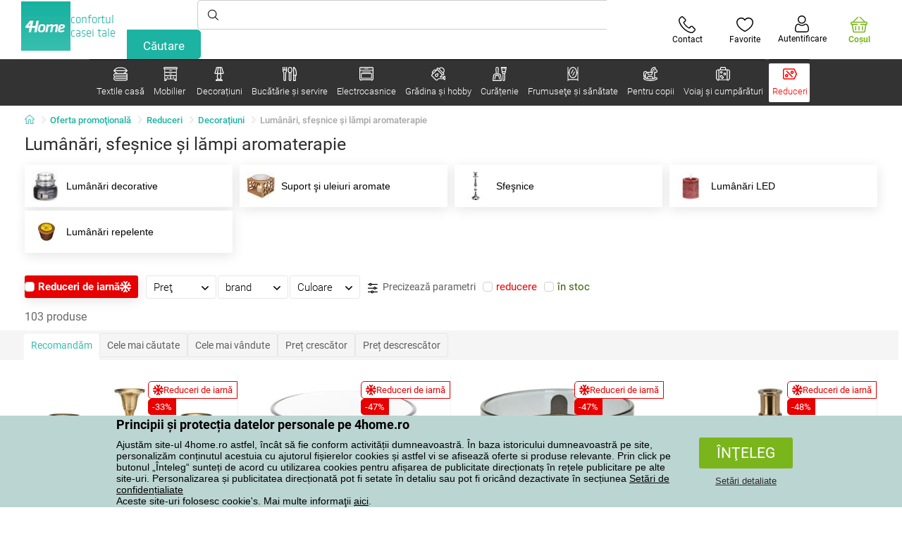

--- FILE ---
content_type: text/html; charset=utf-8
request_url: https://www.e4home.ro/component/?type=CategoryPanel&id=68d60f98-163d-358f-f22a-0b6289cd82e1
body_size: 1947
content:

<div class="cat-submenu-holder" style="display: none">
    <ul class="cat-submenu">
            <li>
                <section>
                    <a href="/protectii-pentru-saltele-si-toppere/">
                        <img data-src="https://cdn.4home.cz/8a7ad082-d33a-4314-9b42-83467ba2dba7/40x40/chranicematraci.jpg"
                             class="late-load"
                             width="50" />
                    </a>
                    <span class="l2-info">
                        <a href="/protectii-pentru-saltele-si-toppere/" class="name">
                            Protecții pentru saltele și toppere
                        </a>
                        <span class="l3categories">
<a href="/protectii-impermeabile-pentru-saltele/">Protecții impermeabile pentru saltele</a> <a href="/protectii-pentru-saltele/">Protecții pentru saltele</a> <a href="/toppere/">Toppere</a>                        </span>
                    </span>
                </section>
            </li>
            <li>
                <section>
                    <a href="/lenjerie-de-pat/">
                        <img data-src="https://cdn.4home.cz/1352cce0-b526-4b05-a8bc-712ef2782786/40x40/loznipovleceni.jpg"
                             class="late-load"
                             width="50" />
                    </a>
                    <span class="l2-info">
                        <a href="/lenjerie-de-pat/" class="name">
                            Lenjerie de pat
                        </a>
                        <span class="l3categories">
<a href="/lenjerie-microplus-si-microflanel/">Lenjerie micropluş şi microflanel</a> <a href="/lenjerie-de-pat-din-bumbac-premium/">Lenjerie de pat din bumbac PREMIUM</a> <a href="/lenjerie-de-pat-copii/">Lenjerie de pat copii</a><a class="show-more" href="/lenjerie-de-pat/">Afişează următorul</a>                        </span>
                    </span>
                </section>
            </li>
            <li>
                <section>
                    <a href="/paturi/">
                        <img data-src="https://cdn.4home.cz/0ed2bd2f-53b2-43e2-a1d9-44e0fd15c9f2/40x40/deky.jpg"
                             class="late-load"
                             width="50" />
                    </a>
                    <span class="l2-info">
                        <a href="/paturi/" class="name">
                            Pături
                        </a>
                        <span class="l3categories">
<a href="/paturi-din-microfibra/">Pături din microfibră</a> <a href="/paturi-copii/">Pături copii</a> <a href="/paturi-fleece/">Pături fleece</a><a class="show-more" href="/paturi/">Afişează următorul</a>                        </span>
                    </span>
                </section>
            </li>
            <li>
                <section>
                    <a href="/cearafuri/">
                        <img data-src="https://cdn.4home.cz/fb2fb49a-a8ac-4e0f-9b65-2b101d2dd911/40x40/prosteradla.jpg"
                             class="late-load"
                             width="50" />
                    </a>
                    <span class="l2-info">
                        <a href="/cearafuri/" class="name">
                            Cearșafuri
                        </a>
                        <span class="l3categories">
<a href="/cearafuri-din-microfibra/">Cearșafuri din microfibră</a> <a href="/cearafuri-jersey/">Cearșafuri Jersey</a> <a href="/cearafuri-frote/">Cearșafuri frote</a><a class="show-more" href="/cearafuri/">Afişează următorul</a>                        </span>
                    </span>
                </section>
            </li>
            <li>
                <section>
                    <a href="/perne-decorative/">
                        <img data-src="https://cdn.4home.cz/8540b472-e4b4-4f11-bfcf-8ee6934e0472/40x40/cat2722.jpg"
                             class="late-load"
                             width="50" />
                    </a>
                    <span class="l2-info">
                        <a href="/perne-decorative/" class="name">
                            Perne decorative
                        </a>
                        <span class="l3categories">
<a href="/huse-perne/">Huse perne</a> <a href="/pernite-umplute/">Perniţe umplute</a> <a href="/pernite-pentru-copii/">Perniţe pentru copii</a>                        </span>
                    </span>
                </section>
            </li>
            <li>
                <section>
                    <a href="/perne-si-pilote/">
                        <img data-src="https://cdn.4home.cz/b2f64b27-0961-42f0-9c97-0687782b8183/40x40/polstareaprikryvky.jpg"
                             class="late-load"
                             width="50" />
                    </a>
                    <span class="l2-info">
                        <a href="/perne-si-pilote/" class="name">
                            Perne şi pilote
                        </a>
                        <span class="l3categories">
<a href="/perne/">Perne</a> <a href="/perne-si-pilote-pentru-copii/">Perne și pilote pentru copii</a> <a href="/perne-ortopedice/">Perne ortopedice</a><a class="show-more" href="/perne-si-pilote/">Afişează următorul</a>                        </span>
                    </span>
                </section>
            </li>
            <li>
                <section>
                    <a href="/cuverturi-si-huse/">
                        <img data-src="https://cdn.4home.cz/154dba1f-df83-476d-a106-c717d84b51e1/40x40/prehozy.jpg"
                             class="late-load"
                             width="50" />
                    </a>
                    <span class="l2-info">
                        <a href="/cuverturi-si-huse/" class="name">
                            Cuverturi și huse
                        </a>
                        <span class="l3categories">
<a href="/cuverturi-canapea/">Cuverturi canapea</a> <a href="/cuverturi-pat/">Cuverturi pat</a> <a href="/huse-elastice/">Huse elastice</a><a class="show-more" href="/cuverturi-si-huse/">Afişează următorul</a>                        </span>
                    </span>
                </section>
            </li>
            <li>
                <section>
                    <a href="/textile-pentru-baie/">
                        <img data-src="https://cdn.4home.cz/aabed037-fd7b-4170-aaab-457d063cb2c8/40x40/koupelnovytextil.jpg"
                             class="late-load"
                             width="50" />
                    </a>
                    <span class="l2-info">
                        <a href="/textile-pentru-baie/" class="name">
                            Textile pentru baie
                        </a>
                        <span class="l3categories">
<a href="/prosoape-mici/">Prosoape mici</a> <a href="/prosoape-mari/">Prosoape mari</a> <a href="/covoare-de-baie/">Covoare de baie</a><a class="show-more" href="/textile-pentru-baie/">Afişează următorul</a>                        </span>
                    </span>
                </section>
            </li>
            <li>
                <section>
                    <a href="/rogojini/">
                        <img data-src="https://cdn.4home.cz/144f13bc-a241-439a-a521-c41dec259078/40x40/rohozky.jpg"
                             class="late-load"
                             width="50" />
                    </a>
                    <span class="l2-info">
                        <a href="/rogojini/" class="name">
                            Rogojini
                        </a>
                        <span class="l3categories">
<a href="/covorase-pentru-exterior/">Covoraşe pentru exterior</a> <a href="/suporturi-uscare-pantofi/">Suporturi uscare pantofi</a> <a href="/covorase-pentru-interior/">Covoraşe pentru interior</a>                        </span>
                    </span>
                </section>
            </li>
            <li>
                <section>
                    <a href="/textile-pentru-bucatarie/">
                        <img data-src="https://cdn.4home.cz/07e8620a-82bf-4e0c-95c3-c22403aed9cd/40x40/cat2717.jpg"
                             class="late-load"
                             width="50" />
                    </a>
                    <span class="l2-info">
                        <a href="/textile-pentru-bucatarie/" class="name">
                            Textile pentru bucătărie
                        </a>
                        <span class="l3categories">
<a href="/aranjare-masa/">Aranjare masă</a> <a href="/perne-sezut/">Perne şezut</a> <a href="/prosoape-bucatarie/">Prosoape bucătărie</a><a class="show-more" href="/textile-pentru-bucatarie/">Afişează următorul</a>                        </span>
                    </span>
                </section>
            </li>
            <li>
                <section>
                    <a href="/draperii-perdele-si-jaluzele/">
                        <img data-src="https://cdn.4home.cz/e6a41ad9-866a-4f02-9b43-c1074fbedd7b/40x40/zavesyzaclonyarolety.jpg"
                             class="late-load"
                             width="50" />
                    </a>
                    <span class="l2-info">
                        <a href="/draperii-perdele-si-jaluzele/" class="name">
                            Draperii, perdele şi jaluzele
                        </a>
                        <span class="l3categories">
<a href="/draperii/">Draperii</a> <a href="/perdele/">Perdele</a> <a href="/accesorii/">Accesorii</a><a class="show-more" href="/draperii-perdele-si-jaluzele/">Afişează următorul</a>                        </span>
                    </span>
                </section>
            </li>
            <li>
                <section>
                    <a href="/hanorace-cu-blanita/">
                        <img data-src="https://cdn.4home.cz/51bec00f-7a5b-4eab-8542-5696eeba890b/40x40/berankovemikiny.jpg"
                             class="late-load"
                             width="50" />
                    </a>
                    <span class="l2-info">
                        <a href="/hanorace-cu-blanita/" class="name">
                            Hanorace cu blăniță
                        </a>
                        <span class="l3categories">
                        </span>
                    </span>
                </section>
            </li>
            <li>
                <section>
                    <a href="/covoare/">
                        <img data-src="https://cdn.4home.cz/1cc284a9-1f17-4c91-a2ae-c30ac0b5581b/40x40/koberce.jpg"
                             class="late-load"
                             width="50" />
                    </a>
                    <span class="l2-info">
                        <a href="/covoare/" class="name">
                            Covoare
                        </a>
                        <span class="l3categories">
<a href="/covorase-pentru-scari/">Covoraşe pentru scări</a> <a href="/covoare-1/">Covoare</a> <a href="/covoare-copii/">Covoare copii</a><a class="show-more" href="/covoare/">Afişează următorul</a>                        </span>
                    </span>
                </section>
            </li>
            <li>
                <section>
                    <a href="/produse-mercerie/">
                        <img data-src="https://cdn.4home.cz/fd00d47a-e33b-478a-8e6f-50b157b07970/40x40/galanterie.jpg"
                             class="late-load"
                             width="50" />
                    </a>
                    <span class="l2-info">
                        <a href="/produse-mercerie/" class="name">
                            Produse Mercerie
                        </a>
                        <span class="l3categories">
<a href="/seturi-de-artizanat/">Seturi de artizanat</a> <a href="/fire-textile/">Fire textile</a>                        </span>
                    </span>
                </section>
            </li>
            <li>
                <section>
                    <a href="/blanita-calda-din-microfibra/">
                        <img data-src="https://cdn.4home.cz/a1aed63d-c11c-4c07-b5a5-9579e0230cbc/40x40/hrejivyberanekzmikrovlakna.jpg"
                             class="late-load"
                             width="50" />
                    </a>
                    <span class="l2-info">
                        <a href="/blanita-calda-din-microfibra/" class="name">
                            Blăniță caldă din microfibră
                        </a>
                        <span class="l3categories">
<a href="/blanita-calda-din-microfibra/?brand=herding">Herding</a><a class="show-more" href="/blanita-calda-din-microfibra/">Afişează următorul</a>                        </span>
                    </span>
                </section>
            </li>
            <li>
                <section>
                    <a href="/lenjerii-si-huse-pat-anti-acarieni/">
                        <img data-src="https://cdn.4home.cz/fb4733ab-a7a8-49d5-82c9-fd7258c48e9d/40x40/protiroztocoveluzkoviny.jpg"
                             class="late-load"
                             width="50" />
                    </a>
                    <span class="l2-info">
                        <a href="/lenjerii-si-huse-pat-anti-acarieni/" class="name">
                            Lenjerii și huse pat anti-acarieni
                        </a>
                        <span class="l3categories">
<a href="/lenjerii-si-huse-pat-anti-acarieni/?brand=nanospace">nanoSPACE</a><a class="show-more" href="/lenjerii-si-huse-pat-anti-acarieni/">Afişează următorul</a>                        </span>
                    </span>
                </section>
            </li>
            <li>
                <section>
                    <a href="/textile-craciun-1/">
                        <img data-src="https://cdn.4home.cz/8e315c5b-32f6-48b4-957d-d440ed6167b6/40x40/vantexodk.jpg"
                             class="late-load"
                             width="50" />
                    </a>
                    <span class="l2-info">
                        <a href="/textile-craciun-1/" class="name">
                            Textile Crăciun
                        </a>
                        <span class="l3categories">
<a href="/textile-craciun-1/?brand=bellatex">Bellatex</a> <a href="/textile-craciun-1/?brand=autronic">Autronic</a> <a href="/textile-craciun-1/?brand=orion">Orion</a><a class="show-more" href="/textile-craciun-1/">Afişează următorul</a>                        </span>
                    </span>
                </section>
            </li>
            </ul>
</div>



--- FILE ---
content_type: text/html; charset=utf-8
request_url: https://www.e4home.ro/component/?type=CategoryPanel&id=6e267ccd-5ca3-0e80-2100-9b1f489434b4
body_size: 1389
content:

<div class="cat-submenu-holder" style="display: none">
    <ul class="cat-submenu">
            <li>
                <section>
                    <a href="/mopuri-i-galei/">
                        <img data-src="https://cdn.4home.cz/69a03665-b9bd-4ea8-8099-ef443f95093b/40x40/mopyakbeliky.jpg"
                             class="late-load"
                             width="50" />
                    </a>
                    <span class="l2-info">
                        <a href="/mopuri-i-galei/" class="name">
                            Mopuri și găleți
                        </a>
                        <span class="l3categories">
<a href="/rezerve-mop/">Rezerve mop</a> <a href="/mopuri/">Mopuri</a> <a href="/galeti/">Găleţi</a>                        </span>
                    </span>
                </section>
            </li>
            <li>
                <section>
                    <a href="/spalare-si-uscare/">
                        <img data-src="https://cdn.4home.cz/8ebe743e-d166-4746-8f46-6df0db3cbde5/40x40/praniasuseni.jpg"
                             class="late-load"
                             width="50" />
                    </a>
                    <span class="l2-info">
                        <a href="/spalare-si-uscare/" class="name">
                            Spălare şi uscare
                        </a>
                        <span class="l3categories">
<a href="/cosuri-pentru-rufe/">Coşuri pentru rufe</a> <a href="/masini-de-uscat-rufe/">Maşini de uscat rufe</a> <a href="/accesorii-pentru-spalare-si-uscare/">Accesorii pentru spălare şi uscare</a><a class="show-more" href="/spalare-si-uscare/">Afişează următorul</a>                        </span>
                    </span>
                </section>
            </li>
            <li>
                <section>
                    <a href="/cutii-depozitare/">
                        <img data-src="https://cdn.4home.cz/8f6899ba-e898-4fe5-b156-5a1cbe5a0d54/40x40/ulozneboxy.jpg"
                             class="late-load"
                             width="50" />
                    </a>
                    <span class="l2-info">
                        <a href="/cutii-depozitare/" class="name">
                            Cutii depozitare
                        </a>
                        <span class="l3categories">
<a href="/cutii-depozitare/?brand=compactor">Compactor</a> <a href="/cutii-depozitare/?brand=kela">KELA</a> <a href="/cutii-depozitare/?brand=orthexgroup">Orthex Group</a><a class="show-more" href="/cutii-depozitare/">Afişează următorul</a>                        </span>
                    </span>
                </section>
            </li>
            <li>
                <section>
                    <a href="/cosuri-gunoi/">
                        <img data-src="https://cdn.4home.cz/039e4789-fb66-474c-b9b8-e10121c7d9c9/40x40/odpadkovekose.jpg"
                             class="late-load"
                             width="50" />
                    </a>
                    <span class="l2-info">
                        <a href="/cosuri-gunoi/" class="name">
                            Coşuri gunoi
                        </a>
                        <span class="l3categories">
<a href="/cosuri-de-gunoi-pentru-deseuri-selective/">Coşuri de gunoi pentru deşeuri selective</a> <a href="/cosuri-de-gunoi-clasice/">Coşuri de gunoi clasice</a> <a href="/cosuri-cosmetice-pentru-gunoi/">Coşuri cosmetice pentru gunoi</a><a class="show-more" href="/cosuri-gunoi/">Afişează următorul</a>                        </span>
                    </span>
                </section>
            </li>
            <li>
                <section>
                    <a href="/accesorii-curatenie/">
                        <img data-src="https://cdn.4home.cz/7a6055eb-c15c-4079-a468-77410c65b9db/40x40/uklidovepomucky.jpg"
                             class="late-load"
                             width="50" />
                    </a>
                    <span class="l2-info">
                        <a href="/accesorii-curatenie/" class="name">
                            Accesorii curăţenie
                        </a>
                        <span class="l3categories">
<a href="/accesorii-curatenie-marunte/">Accesorii curăţenie mărunte</a> <a href="/faras-si-accesorii/">Făraş şi accesorii</a>                        </span>
                    </span>
                </section>
            </li>
            <li>
                <section>
                    <a href="/fiere-de-calcat-si-calcare/">
                        <img data-src="https://cdn.4home.cz/6efcb67e-6c43-402e-a8c6-f0ddfc524bf3/40x40/zehlickyazehleni.jpg"
                             class="late-load"
                             width="50" />
                    </a>
                    <span class="l2-info">
                        <a href="/fiere-de-calcat-si-calcare/" class="name">
                            Fiere de călcat şi călcare
                        </a>
                        <span class="l3categories">
<a href="/huse-mese-de-calcat/">Huse mese de călcat</a> <a href="/fiare-de-calcat-cu-abur/">Fiare de călcat cu abur</a> <a href="/suport-pentru-calcare/">Suport pentru călcare</a>                        </span>
                    </span>
                </section>
            </li>
            <li>
                <section>
                    <a href="/detergente-de-curatat/">
                        <img data-src="https://cdn.4home.cz/3ccf2085-7d9d-46a9-9d15-388e5b028ac2/40x40/uklidoveacisticiprostredky.jpg"
                             class="late-load"
                             width="50" />
                    </a>
                    <span class="l2-info">
                        <a href="/detergente-de-curatat/" class="name">
                            Detergente de curăţat
                        </a>
                        <span class="l3categories">
<a href="/detergente-de-curatat/?brand=orion">Orion</a> <a href="/detergente-de-curatat/?brand=bissell">Bissell</a> <a href="/detergente-de-curatat/?brand=baula">Baula</a><a class="show-more" href="/detergente-de-curatat/">Afişează următorul</a>                        </span>
                    </span>
                </section>
            </li>
            <li>
                <section>
                    <a href="/stergatoare-geamuri/">
                        <img data-src="https://cdn.4home.cz/8c126366-ca4a-418b-9f36-234fa8612e7f/40x40/sterkynaokna.jpg"
                             class="late-load"
                             width="50" />
                    </a>
                    <span class="l2-info">
                        <a href="/stergatoare-geamuri/" class="name">
                            Ştergătoare geamuri
                        </a>
                        <span class="l3categories">
<a href="/stergatoare-geamuri/?brand=leifheit">Leifheit</a> <a href="/stergatoare-geamuri/?brand=simplehuman">Simplehuman</a> <a href="/stergatoare-geamuri/?brand=kela">KELA</a><a class="show-more" href="/stergatoare-geamuri/">Afişează următorul</a>                        </span>
                    </span>
                </section>
            </li>
            <li>
                <section>
                    <a href="/aspiratoare/">
                        <img data-src="https://cdn.4home.cz/43bad931-4da2-4f7a-8d02-0b3c8aa672c1/40x40/vysavace.jpg"
                             class="late-load"
                             width="50" />
                    </a>
                    <span class="l2-info">
                        <a href="/aspiratoare/" class="name">
                            Aspiratoare
                        </a>
                        <span class="l3categories">
<a href="/aspiratoare-cu-acumulator/">Aspiratoare cu acumulator</a> <a href="/accesorii-aspiratoare/">Accesorii aspiratoare</a> <a href="/aspiratoare-industriale/">Aspiratoare industriale</a><a class="show-more" href="/aspiratoare/">Afişează următorul</a>                        </span>
                    </span>
                </section>
            </li>
            <li>
                <section>
                    <a href="/curatare-cu-abur/">
                        <img data-src="https://cdn.4home.cz/76dcdcb2-ecda-42bd-b435-70c92471253c/40x40/parnicistice.jpg"
                             class="late-load"
                             width="50" />
                    </a>
                    <span class="l2-info">
                        <a href="/curatare-cu-abur/" class="name">
                            Curăţare cu abur
                        </a>
                        <span class="l3categories">
<a href="/curatare-cu-abur/?brand=sencor">Sencor</a> <a href="/curatare-cu-abur/?brand=leifheit">Leifheit</a><a class="show-more" href="/curatare-cu-abur/">Afişează următorul</a>                        </span>
                    </span>
                </section>
            </li>
            <li>
                <section>
                    <a href="/detergente-pentru-spalat/">
                        <img data-src="https://cdn.4home.cz/c41a50d1-b452-4f09-a139-279b7fff6522/40x40/praciprostredky.jpg"
                             class="late-load"
                             width="50" />
                    </a>
                    <span class="l2-info">
                        <a href="/detergente-pentru-spalat/" class="name">
                            Detergente pentru spălat
                        </a>
                        <span class="l3categories">
<a href="/detergente-pentru-spalat/?brand=ariel">Ariel</a><a class="show-more" href="/detergente-pentru-spalat/">Afişează următorul</a>                        </span>
                    </span>
                </section>
            </li>
            </ul>
</div>



--- FILE ---
content_type: text/html; charset=utf-8
request_url: https://www.e4home.ro/component/?type=CategoryPanel&id=e5b3a7b0-dc4d-ee5d-6e31-e7d9bf34f471
body_size: 1539
content:

<div class="cat-submenu-holder" style="display: none">
    <ul class="cat-submenu">
            <li>
                <section>
                    <a href="/accesorii-sanitare/">
                        <img data-src="https://cdn.4home.cz/204ff3c7-f47a-46cd-b10c-2784508a10cb/40x40/zdravotnipomucky.jpg"
                             class="late-load"
                             width="50" />
                    </a>
                    <span class="l2-info">
                        <a href="/accesorii-sanitare/" class="name">
                            Accesorii sanitare
                        </a>
                        <span class="l3categories">
<a href="/accesorii-pentru-persoane-cu-dizabilitati/">Accesorii pentru persoane cu dizabilităţi</a> <a href="/huse-si-sosete-medicale/">Huse şi şosete medicale</a> <a href="/benzi-sanitare/">Benzi sanitare</a><a class="show-more" href="/accesorii-sanitare/">Afişează următorul</a>                        </span>
                    </span>
                </section>
            </li>
            <li>
                <section>
                    <a href="/produse-cosmetice/">
                        <img data-src="https://cdn.4home.cz/de428dd3-5755-459c-972c-26afe627fb2a/40x40/kosmetika9671.jpg"
                             class="late-load"
                             width="50" />
                    </a>
                    <span class="l2-info">
                        <a href="/produse-cosmetice/" class="name">
                            Produse cosmetice
                        </a>
                        <span class="l3categories">
<a href="/cosmetice-pentru-corp/">Cosmetice pentru corp</a> <a href="/aparate-cosmetice/">Aparate cosmetice</a> <a href="/cosmetice-pentru-ten/">Cosmetice pentru ten</a><a class="show-more" href="/produse-cosmetice/">Afişează următorul</a>                        </span>
                    </span>
                </section>
            </li>
            <li>
                <section>
                    <a href="/incaltaminte-ortopedica/">
                        <img data-src="https://cdn.4home.cz/666b102b-e74e-40ce-88a2-50e7a1d66bf8/40x40/zdravotniobuv.jpg"
                             class="late-load"
                             width="50" />
                    </a>
                    <span class="l2-info">
                        <a href="/incaltaminte-ortopedica/" class="name">
                            &#206;ncălţăminte ortopedică
                        </a>
                        <span class="l3categories">
<a href="/incaltaminte-femei/">&#206;ncălţăminte femei</a> <a href="/incaltaminte-unisex/">&#206;ncălțăminte unisex </a> <a href="/incaltaminte-barbati/">&#206;ncălţăminte bărbaţi</a>                        </span>
                    </span>
                </section>
            </li>
            <li>
                <section>
                    <a href="/manichiura-si-pedichiura/">
                        <img data-src="https://cdn.4home.cz/02f37083-12eb-4435-ba06-d002ee899052/40x40/manikuraapedikura.jpg"
                             class="late-load"
                             width="50" />
                    </a>
                    <span class="l2-info">
                        <a href="/manichiura-si-pedichiura/" class="name">
                            Manichiură şi pedichiură
                        </a>
                        <span class="l3categories">
<a href="/manichiura-si-pedichiura/?brand=kellerman">Kellerman</a> <a href="/manichiura-si-pedichiura/?brand=kai">Kai</a> <a href="/manichiura-si-pedichiura/?brand=scholl">Scholl</a><a class="show-more" href="/manichiura-si-pedichiura/">Afişează următorul</a>                        </span>
                    </span>
                </section>
            </li>
            <li>
                <section>
                    <a href="/masaj-si-relaxare/">
                        <img data-src="https://cdn.4home.cz/d26a51c5-d445-4589-9ae1-996032ab7536/40x40/masazearelaxace.jpg"
                             class="late-load"
                             width="50" />
                    </a>
                    <span class="l2-info">
                        <a href="/masaj-si-relaxare/" class="name">
                            Masaj şi relaxare
                        </a>
                        <span class="l3categories">
<a href="/aparate-masaj/">Aparate masaj</a> <a href="/accesorii-masaj/">Accesorii masaj</a> <a href="/paturi-electrice/">Pături electrice</a><a class="show-more" href="/masaj-si-relaxare/">Afişează următorul</a>                        </span>
                    </span>
                </section>
            </li>
            <li>
                <section>
                    <a href="/erotica/">
                        <img data-src="https://cdn.4home.cz/bab2057e-dace-4b5c-82dd-5168a775bff1/40x40/erotika9653.jpg"
                             class="late-load"
                             width="50" />
                    </a>
                    <span class="l2-info">
                        <a href="/erotica/" class="name">
                            Erotica
                        </a>
                        <span class="l3categories">
<a href="/accesorii-erotice/">Accesorii erotice</a> <a href="/prezervative/">Prezervative</a>                        </span>
                    </span>
                </section>
            </li>
            <li>
                <section>
                    <a href="/vitamine-si-suplimente-alimentare/">
                        <img data-src="https://cdn.4home.cz/060fbd95-2de1-49ef-98ba-4d66a4bfd31d/40x40/vitaminyadoplnkystravy.jpg"
                             class="late-load"
                             width="50" />
                    </a>
                    <span class="l2-info">
                        <a href="/vitamine-si-suplimente-alimentare/" class="name">
                            Vitamine şi suplimente alimentare
                        </a>
                        <span class="l3categories">
<a href="/vitamine-si-suplimente-alimentare/?brand=kneipp">Kneipp</a> <a href="/vitamine-si-suplimente-alimentare/?brand=greenidea">Green Idea</a><a class="show-more" href="/vitamine-si-suplimente-alimentare/">Afişează următorul</a>                        </span>
                    </span>
                </section>
            </li>
            <li>
                <section>
                    <a href="/cantare-baie/">
                        <img data-src="https://cdn.4home.cz/db1e6369-5856-4e33-9d55-b1f6aa7a4465/40x40/osobnivahy.jpg"
                             class="late-load"
                             width="50" />
                    </a>
                    <span class="l2-info">
                        <a href="/cantare-baie/" class="name">
                            C&#226;ntare baie
                        </a>
                        <span class="l3categories">
<a href="/cantare-analogice/">C&#226;ntare analogice</a> <a href="/cantare-digitale/">C&#226;ntare digitale</a>                        </span>
                    </span>
                </section>
            </li>
            <li>
                <section>
                    <a href="/igiena-si-dezinfecie/">
                        <img data-src="https://cdn.4home.cz/22c2839d-3bb2-446d-a390-bbe49d84aef9/40x40/hygienadezinfekce.jpg"
                             class="late-load"
                             width="50" />
                    </a>
                    <span class="l2-info">
                        <a href="/igiena-si-dezinfecie/" class="name">
                            Igienă si dezinfecție
                        </a>
                        <span class="l3categories">
<a href="/igiena-si-dezinfecie/?brand=hartmann">Hartmann</a> <a href="/igiena-si-dezinfecie/?brand=maxxo">Maxxo</a><a class="show-more" href="/igiena-si-dezinfecie/">Afişează următorul</a>                        </span>
                    </span>
                </section>
            </li>
            <li>
                <section>
                    <a href="/ingrijire-corporala/">
                        <img data-src="https://cdn.4home.cz/c97d0d6a-9462-4509-ab9b-6f96abadbfbc/40x40/malespotrebice.jpg"
                             class="late-load"
                             width="50" />
                    </a>
                    <span class="l2-info">
                        <a href="/ingrijire-corporala/" class="name">
                            &#206;ngrijire corporală
                        </a>
                        <span class="l3categories">
<a href="/aparate-de-ras-si-aparate-de-tuns-barbati/">Aparate de ras și aparate de tuns bărbați</a> <a href="/epilatoare-si-accesorii-de-depilare-femei/">Epilatoare și accesorii de depilare femei</a> <a href="/ondulatoare-styling/">Ondulatoare, styling</a><a class="show-more" href="/ingrijire-corporala/">Afişează următorul</a>                        </span>
                    </span>
                </section>
            </li>
            <li>
                <section>
                    <a href="/periute-de-dinti/">
                        <img data-src="https://cdn.4home.cz/8567906f-892a-48ea-8933-6a8b0c037841/40x40/zubnikartacky.jpg"
                             class="late-load"
                             width="50" />
                    </a>
                    <span class="l2-info">
                        <a href="/periute-de-dinti/" class="name">
                            Periuţe de dinţi
                        </a>
                        <span class="l3categories">
<a href="/periute-de-dinti/?brand=drmayer">Dr. Mayer</a> <a href="/periute-de-dinti/?brand=concept">Concept</a><a class="show-more" href="/periute-de-dinti/">Afişează următorul</a>                        </span>
                    </span>
                </section>
            </li>
            <li>
                <section>
                    <a href="/slabire-si-fitness/">
                        <img data-src="https://cdn.4home.cz/20ecf63f-42e7-42f2-92b1-e35f7ff100e8/40x40/hubnutiafitness.jpg"
                             class="late-load"
                             width="50" />
                    </a>
                    <span class="l2-info">
                        <a href="/slabire-si-fitness/" class="name">
                            Slăbire şi fitness
                        </a>
                        <span class="l3categories">
<a href="/slabire-si-fitness/?brand=vitility">Vitility</a> <a href="/slabire-si-fitness/?brand=towee">Towee</a> <a href="/slabire-si-fitness/?brand=sencor">Sencor</a><a class="show-more" href="/slabire-si-fitness/">Afişează următorul</a>                        </span>
                    </span>
                </section>
            </li>
            </ul>
</div>

